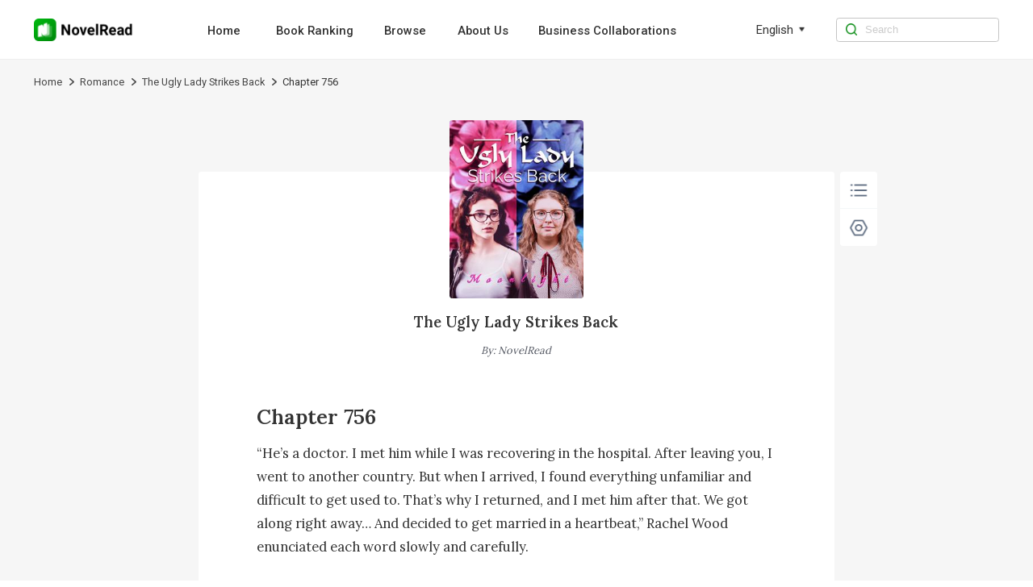

--- FILE ---
content_type: text/html; charset=utf-8
request_url: https://www.novelread.com/book/The-Ugly-Lady-Strikes-Back_21000008120/Chapter-756_212964
body_size: 8258
content:
<!DOCTYPE html><html lang="en"><head><meta charSet="utf-8"/><title>Chapter 756 The Ugly Lady Strikes Back Novel-NovelRead</title><meta name="keywords" content="The Ugly Lady Strikes Back Chapter 756,The Ugly Lady Strikes Back Chapter 756 Novel"/><meta name="description" content="The Ugly Lady Strikes Back Chapter 756, “He’s a doctor. I met him while I was recovering in the hospital. After leaving you, I went to another country. But when I arrived, I found everything unfamiliar and difficult to get used to. That’s why I returned, and I met him after that. We got along right away… And decided to get married in a heartbeat,” Rachel Wood enunciated each word slowly and carefully.

“You’re a player!” Sebastian Brenand said through gritted teeth.

When Sebastian thought about how he found it difficult to fall aslee..."/><meta http-equiv="X-UA-Compatible" content="IE=edge"/><meta name="viewport" content="width=device-width, initial-scale=1, maximum-scale=1, minimum-scale=1, user-scalable=no"/><meta http-equiv="Content-Security-Policy"/><link rel="icon" href="/favicon.ico"/><meta name="mobile-web-app-capable" content="yes"/><link rel="canonical" href="https://www.novelread.com/book/The-Ugly-Lady-Strikes-Back_21000008120/Chapter-756_212964"/><link rel="alternate" hrefLang="en" href="https://www.novelread.com/book/The-Ugly-Lady-Strikes-Back_21000008120/Chapter-756_212964"/><meta property="fb:app_id" content="915708356862145"/><meta property="og:url" content="https://www.novelread.com/book/The-Ugly-Lady-Strikes-Back_21000008120/Chapter-756_212964"/><meta property="og:title" content="Chapter 756 The Ugly Lady Strikes Back Novel-NovelRead"/><meta property="og:description" content="The Ugly Lady Strikes Back Chapter 756, “He’s a doctor. I met him while I was recovering in the hospital. After leaving you, I went to another country. But when I arrived, I found everything unfamiliar and difficult to get used to. That’s why I returned, and I met him after that. We got along right away… And decided to get married in a heartbeat,” Rachel Wood enunciated each word slowly and carefully.

“You’re a player!” Sebastian Brenand said through gritted teeth.

When Sebastian thought about how he found it difficult to fall aslee..."/><meta property="og:image" content="https://nres.novelread.com/books/120/21000008120/cover-uqCJrDbi5N.jpg@w=240"/><meta property="og:image:alt" content="The Ugly Lady Strikes Back"/><meta property="og:site_name" content="NovelRead"/><meta property="og:type" content="website"/><meta property="twitter:url" content="https://www.novelread.com/book/The-Ugly-Lady-Strikes-Back_21000008120/Chapter-756_212964"/><meta name="twitter:title" content="Chapter 756 The Ugly Lady Strikes Back Novel-NovelRead"/><meta name="twitter:description" content="The Ugly Lady Strikes Back Chapter 756, “He’s a doctor. I met him while I was recovering in the hospital. After leaving you, I went to another country. But when I arrived, I found everything unfamiliar and difficult to get used to. That’s why I returned, and I met him after that. We got along right away… And decided to get married in a heartbeat,” Rachel Wood enunciated each word slowly and carefully.

“You’re a player!” Sebastian Brenand said through gritted teeth.

When Sebastian thought about how he found it difficult to fall aslee..."/><meta name="twitter:site" content="https://www.novelread.com/book/The-Ugly-Lady-Strikes-Back_21000008120/Chapter-756_212964"/><meta name="twitter:card" content="summary"/><meta name="twitter:image" content="https://nres.novelread.com/books/120/21000008120/cover-uqCJrDbi5N.jpg@w=240"/><meta name="next-head-count" content="25"/><link rel="preload" href="/_next/static/media/47cbc4e2adbc5db9-s.p.woff2" as="font" type="font/woff2" crossorigin="anonymous" data-next-font="size-adjust"/><script id="rem_flexible" data-nscript="beforeInteractive">window.addEventListener("keydown", function (e) {
  if (e.keyCode == 83 && (navigator.platform.match("Mac") ? e.metaKey : e.ctrlKey)) {
    e.preventDefault()
  }
});
(function flexible(window, document) {
  var docEl = document.documentElement;
  function setPageFontsize() {
    document.documentElement.style.setProperty('--vh', (window.innerHeight / 100) + 'px');
    var clientWidth = window.innerWidth || docEl.clientWidth;
    if (clientWidth <= 768) {
      var rem = 100 * (clientWidth / 750);
      rem && (docEl.style.fontSize = rem + 'px');
    } else {
      docEl.style.fontSize = '92px'
    }
    if (window.resizeScreen) {
      window.resizeScreen();
    }
  }
  setPageFontsize();
  setTimeout(function () {
    setPageFontsize()
  }, 10)
  var resizeEvt = 'orientationchange' in window ? 'orientationchange' : 'resize';
  window.addEventListener(resizeEvt, setPageFontsize);
  window.addEventListener("pageshow", function (e) {
    if (e.persisted) {
      setPageFontsize()
    }
  })
})(window, document);</script><link rel="preload" href="/_next/static/css/e262e79fc6533878.css" as="style"/><link rel="stylesheet" href="/_next/static/css/e262e79fc6533878.css" data-n-g=""/><link rel="preload" href="/_next/static/css/a565d05557a39bbb.css" as="style"/><link rel="stylesheet" href="/_next/static/css/a565d05557a39bbb.css" data-n-p=""/><noscript data-n-css=""></noscript><script defer="" nomodule="" src="/_next/static/chunks/polyfills-c67a75d1b6f99dc8.js"></script><script src="/_next/static/chunks/webpack-c21fd345984bfc83.js" defer=""></script><script src="/_next/static/chunks/framework-688cde9e57e3c075.js" defer=""></script><script src="/_next/static/chunks/main-2f45bb5474562895.js" defer=""></script><script src="/_next/static/chunks/pages/_app-7beb93934c7e3bff.js" defer=""></script><script src="/_next/static/chunks/508-40cd53bfafc5057a.js" defer=""></script><script src="/_next/static/chunks/pages/book/%5BbookId%5D/%5BchapterId%5D-59aafb63b4aa05b8.js" defer=""></script><script src="/_next/static/novelread_prod_20251124/_buildManifest.js" defer=""></script><script src="/_next/static/novelread_prod_20251124/_ssgManifest.js" defer=""></script><style id="__jsx-2198237507">html{font-family:'__Roboto_e6f90a', '__Roboto_Fallback_e6f90a'}</style></head><body><div id="__next"><div class="headerAd_headerAdWrap__LhBuf"><div class="headerAd_adLeft__YM_ej"><img alt="NovelRead" loading="lazy" width="88" height="88" decoding="async" data-nimg="1" class="headerAd_logo__z2QIR" style="color:transparent" src="/images/logo.png"/><div class="headerAd_intro__XNtS_">Open the NovelRead App to read more wonderful content</div></div><button class="headerAd_openBtn__T14qI">Open</button></div><div class="PcHeader_navWrap__p_FoE"><div class="PcHeader_navContent__BvmO2"><div class="PcHeader_navLeft__ykgsP"><a class="PcHeader_logoTxtBox__KOrr7" href="/"><img alt="NovelRead" loading="lazy" width="136" height="30" decoding="async" data-nimg="1" class="PcHeader_logoTxt__ZmL9s" style="color:transparent" src="/images/home/logo.png"/></a><div class="PcHeader_navBox__8cDSD"><a class="PcHeader_navItem__SCHPt" href="/">Home</a><a class="PcHeader_navItem__SCHPt" href="/rankings">Book Ranking</a><a class="PcHeader_navItem__SCHPt" href="/browse/0/all">Browse</a><a class="PcHeader_navItem__SCHPt" href="/about_us">About Us</a><a class="PcHeader_navItem__SCHPt" href="/business">Business Collaborations</a></div></div><div class="PcHeader_language__I8Akk"><div class="PcHeader_languageBox__uZSkS"><span class="PcHeader_navItemTxt__lmnz5">English</span><img alt="" loading="lazy" width="12" height="12" decoding="async" data-nimg="1" class="PcHeader_navItemIcon__Z0LXH" style="color:transparent" src="/images/home/wf_arrow.png"/></div></div><div class="PcHeader_navRight__r9F2b"><img alt="" loading="lazy" width="16" height="16" decoding="async" data-nimg="1" class="PcHeader_navRightIcon__hGNs2" style="color:transparent" src="/images/home/wf_search.png"/><input class="PcHeader_navRightInput__Baahn" type="search" placeholder="Search" value=""/></div></div></div><div class="PcReader_bookBread__Uxscw"><div class="PcReader_breadContent__75i2a"><div class="breadcrumb_crumbsWrap__SWofi"><div class="breadcrumb_crumbItem__gzO8K"><a href="/">Home</a><img alt="&gt;" loading="lazy" width="6" height="10" decoding="async" data-nimg="1" class="breadcrumb_crumbIcon__F6TLQ" style="color:transparent" src="/images/book/crumbs.png"/></div><div class="breadcrumb_crumbItem__gzO8K"><a href="/browse/13/Romance">Romance</a><img alt="&gt;" loading="lazy" width="6" height="10" decoding="async" data-nimg="1" class="breadcrumb_crumbIcon__F6TLQ" style="color:transparent" src="/images/book/crumbs.png"/></div><div class="breadcrumb_crumbItem__gzO8K"><a href="/book_info/21000008120/Romance/The-Ugly-Lady-Strikes-Back">The Ugly Lady Strikes Back</a><img alt="&gt;" loading="lazy" width="6" height="10" decoding="async" data-nimg="1" class="breadcrumb_crumbIcon__F6TLQ" style="color:transparent" src="/images/book/crumbs.png"/></div><div class="breadcrumb_crumbItem__gzO8K"><div class="breadcrumb_lastTxt__cdw0_">Chapter 756</div></div></div></div></div><div class="PcReader_pcBookWrap__2uWdk __className_ebdfc0" style="background-color:#F6F6F6"><div style="background-color:#FFFFFF" class="PcReader_readerWrap__JDTl7"><div class="PcReader_bookCoverBox__GB0fi"><img alt="The Ugly Lady Strikes Back" loading="lazy" width="180" height="240" decoding="async" data-nimg="1" class="PcReader_bookCover__bhKNr" style="color:transparent" src="https://nres.novelread.com/books/120/21000008120/cover-uqCJrDbi5N.jpg@w=240"/><a class="PcReader_bookName__poonh" href="/book_info/21000008120/Romance/The-Ugly-Lady-Strikes-Back">The Ugly Lady Strikes Back</a><div class="PcReader_author__awsw_">By<!-- -->: <!-- -->NovelRead</div></div><h1 style="font-size:0.28rem;color:#333333" class="PcReader_title__gbJRg">Chapter 756</h1><div class="PcReader_content__HBz__" style="font-size:0.18rem;line-height:0.32rem;color:#333333">“He’s a doctor. I met him while I was recovering in the hospital. After leaving you, I went to another country. But when I arrived, I found everything unfamiliar and difficult to get used to. That’s why I returned, and I met him after that. We got along right away… And decided to get married in a heartbeat,” Rachel Wood enunciated each word slowly and carefully.

“You’re a player!” Sebastian Brenand said through gritted teeth.

When Sebastian thought about how he found it difficult to fall asleep on certain nights while Rachel was having fun with some other man, he felt the urge to strangle her to death.

“Yeah… You should know that a woman like me is a player… Aren’t you a little too naïve? Did you believe me when I told you I loved you? To be honest, I only said those things so that I could leave you in peace. I was afraid you wouldn’t let go. That’s why I said all those things,” Rachel said as she tried to hold her tears back.

She was on the verge of breaking down emotionally, but </div><div class="ReaderPagination_paginationWrap__IYDgi"><a class="ReaderPagination_linkItem__iMJ8N" href="/book/The-Ugly-Lady-Strikes-Back_21000008120/Chapter-755_212963">Previous Chapter</a><a class="ReaderPagination_linkItem__iMJ8N" href="/catalog/21000008120/42">756<!-- -->/<!-- -->2514</a><a class="ReaderPagination_linkItem__iMJ8N" href="/book/The-Ugly-Lady-Strikes-Back_21000008120/Chapter-757_213224">Next Chapter</a></div><div class="Control_pcControlWrap__wryQU"><div style="border-radius:0.04rem" class="Control_bottomTabs__Xz37v"><div class="Control_tabItem__UuEBM"><img alt="" loading="lazy" width="30" height="30" decoding="async" data-nimg="1" class="Control_tabIcon__zy2pJ" style="color:transparent" src="/images/reader/menu_black.png"/></div><div class="Control_tabItem__UuEBM"><img alt="" loading="lazy" width="30" height="30" decoding="async" data-nimg="1" class="Control_tabIcon__zy2pJ" style="color:transparent" src="/images/reader/set_black.png"/></div></div></div><div class="ChapterUnlock_unlockWrap__YQAQf"><div class="ChapterUnlock_unlockMark__f8u5w" style="background:linear-gradient(180deg, transparent 0%, #FFFFFF 100%)"></div><div class="ChapterUnlock_logoBox__1uyjS"><img alt="" loading="lazy" width="24" height="24" decoding="async" data-nimg="1" class="ChapterUnlock_appLock__7lxTV" style="color:transparent" src="/images/book/appLock.png"/><p class="ChapterUnlock_text1__Uvbe_">Locked chapters</p><p class="ChapterUnlock_text3__mM87u">Download the NovelRead App to unlock even more exciting content</p><div class="ChapterUnlock_qrCodeWrap__t4Tq5"><div class="ChapterUnlock_qrCodeBox__rmjnp"><canvas style="height:128px;width:128px" height="128" width="128" class="ChapterUnlock_qrCode__ByJl_"></canvas><p class="ChapterUnlock_qrCodeIntro__lS26J">Turn on the phone camera to scan directly, or copy the link and open it in your mobile browser</p><div class="ChapterUnlock_qrCodeLink__fv4Dd">Click to copy link</div></div></div></div></div></div></div><div class="PcFooter_footerWrap___96jl"><div class="PcFooter_footerContent__1XzLt"><div class="PcFooter_footerLink__Rg_jz"><div class="PcFooter_copyBtn__oaIdV"><img alt="" loading="lazy" width="10" height="12" decoding="async" data-nimg="1" class="PcFooter_copyBtnIcon__WepeL" style="color:transparent" src="/images/home/copyIcon.png"/>Click and copy the link to download the App</div></div><div class="PcFooter_footerChainWrap__uLm4z"><div class="PcFooter_footerChain__Nj_mV"><p class="PcFooter_footerTit__mZqtW">About</p><a rel="nofollow" class="PcFooter_otherBtn__IWnWM" href="/terms">Terms of Use</a><a rel="nofollow" class="PcFooter_otherBtn__IWnWM" href="/privacy">Privacy Policy</a></div><div class="PcFooter_footerChain__Nj_mV"><p class="PcFooter_footerTit__mZqtW">Community</p><div class="PcFooter_otherBtn2__7j1oE"><img alt="" loading="lazy" width="20" height="20" decoding="async" data-nimg="1" class="PcFooter_icon__pCWpL" style="color:transparent" src="/images/home/facebook-gray.png"/><a rel="nofollow" target="_blank" class="PcFooter_outLink__H6guK" href="https://www.facebook.com/Webficofficial">Facebook</a></div><div class="PcFooter_otherBtn2__7j1oE"><img alt="" loading="lazy" width="20" height="20" decoding="async" data-nimg="1" class="PcFooter_icon__pCWpL" style="color:transparent" src="/images/home/instagram-gray.png"/><a rel="nofollow" target="_blank" class="PcFooter_outLink__H6guK" href="https://www.instagram.com/webficofficial/">Instagram</a></div></div><div class="PcFooter_footerChain__Nj_mV"><p class="PcFooter_footerTit__mZqtW">Partner</p><a target="_blank" class="PcFooter_otherBtn__IWnWM" href="https://www.dramabox.com">DramaBox</a><a target="_blank" class="PcFooter_otherBtn__IWnWM" href="https://www.dramaboxapp.com">DramaBox App</a></div><div class="PcFooter_footerChain__Nj_mV"><p class="PcFooter_footerTit__mZqtW">Contact Us</p><a rel="nofollow" class="PcFooter_otherBtn__IWnWM" href="/business">Business Collaborations</a><a rel="nofollow" class="PcFooter_otherBtn2__7j1oE" href="mailto:hr@dramabox.com">Join Us: hr@dramabox.com</a></div></div><div class="PcFooter_footerText__gYJlx"><p class="PcFooter_fText__j1iSI">© <!-- -->NovelRead<!-- -->, <!-- -->All rights reserved</p><p class="PcFooter_fText__j1iSI">Booksource Technology Limited.</p></div></div></div></div><script id="__NEXT_DATA__" type="application/json">{"props":{"pageProps":{"bookInfo":{"bookId":"21000008120","bookName":"The Ugly Lady Strikes Back","pseudonym":"Moonlight","cover":"https://nres.novelread.com/books/120/21000008120/cover-uqCJrDbi5N.jpg@w=240","ratings":8.5,"authorId":0,"translator":"","editor":"","introduction":"Three years ago, she was a poor judge of character. She was willing to donate her kidney and become disfigured for an a**hole. However, not only did that man cheat on her, he had even nearly caused her to lose her life!Three years later, she regained her beauty. Upon her glorious return, she swore to make all a**holes pay for what they did.It was widely known that Stanley Batton, the wealthiest tycoon in Atlantis, was a cruel man feared by many. Although he had the facial features of a passionate man, he was known for his heart of ice.People constantly speculated on the kind of woman who would be able to open his heart.However, to everyone’s surprise, he kneeled on one knee under the spotlight, and in front of every known media company, to tie a butterfly knot on her shoe.“Stanley Batton, what do you really want?” She seemed panicked and flustered.He laughed at himself. “Xyla Quest, no one else but you can take my life away!”","labels":["Love","lovestory","Romance","Twisted","Betrayal","kickass heroine","Beauty","CEO","Revenge","Growth","power couple"],"tags":["Love","lovestory","Romance","Twisted","Betrayal","kickass heroine","Beauty","CEO","Revenge","Growth","power couple"],"commentCount":326,"followCount":0,"chapterCount":2514,"totalWords":1536912,"lastChapterId":614088,"lastChapterTime":"2022-05-23 13:54:42","lastChapterName":"Chapter 2514","writeStatus":"COMPLETE","typeOneIds":[2],"typeTwoIds":[13],"typeOneNames":["Women"],"typeTwoNames":["Romance"],"typeTwoList":[{"id":13,"name":"Romance","replaceName":"romance"}],"grade":"PLUS12","period":"CONTEMPORARY","status":"PUBLISHED","novelType":"TRANSLATION","targetAudience":"ADULT","mature":0,"fanfictionBookIds":[],"language":"ENGLISH","free":2,"contractStatus":"SIGNED","unit":"CHAPTER","author":"NovelRead","replacedBookName":"The-Ugly-Lady-Strikes-Back","bookNameLower":"the-ugly-lady-strikes-back","typeOneName":"Women","typeTwoName":"Romance","simpleLanguage":"en","bookNameEn":"The-Ugly-Lady-Strikes-Back","read":false,"lastUpdateTimeDisplay":"Completed","inLibrary":false,"viewCountDisplay":"3.4M"},"chapterInfo":{"id":212964,"bookId":"21000008120","volumeId":4231,"chapterName":"Chapter 756","wordNum":810,"content":"“He’s a doctor. I met him while I was recovering in the hospital. After leaving you, I went to another country. But when I arrived, I found everything unfamiliar and difficult to get used to. That’s why I returned, and I met him after that. We got along right away… And decided to get married in a heartbeat,” Rachel Wood enunciated each word slowly and carefully.\n\n“You’re a player!” Sebastian Brenand said through gritted teeth.\n\nWhen Sebastian thought about how he found it difficult to fall asleep on certain nights while Rachel was having fun with some other man, he felt the urge to strangle her to death.\n\n“Yeah… You should know that a woman like me is a player… Aren’t you a little too naïve? Did you believe me when I told you I loved you? To be honest, I only said those things so that I could leave you in peace. I was afraid you wouldn’t let go. That’s why I said all those things,” Rache","previewContent":"“He’s a doctor. I met him while I was recovering in the hospital. After leaving you, I went to another country. But when I arrived, I found everything unfamiliar and difficult to get used to. That’s why I returned, and I met him after that. We got along right away… And decided to get married in a heartbeat,” Rachel Wood enunciated each word slowly and carefully.\n\n“You’re a player!” Sebastian Brenand said through gritted teeth.\n\nWhen Sebastian thought about how he found it difficult to fall asleep on certain nights while Rachel was having fun with some other man, he felt the urge to strangle her to death.\n\n“Yeah… You should know that a woman like me is a player… Aren’t you a little too naïve? Did you believe me when I told you I loved you? To be honest, I only said those things so that I could leave you in peace. I was afraid you wouldn’t let go. That’s why I said all those things,” Rachel said as she tried to hold her tears back.\n\nShe was on the verge of breaking down emotionally, but ","price":11,"utime":"2022-03-11 20:47:42","prev":{"id":212963,"bookId":"21000008120","volumeId":4231,"chapterName":"Chapter 755","wordNum":601,"content":"“Sigh. I really envy Rachel Wood. The car her man drives already cost over ten million dollars. I bet he has a significant amount of fixed assets…”\n\n“As long as Rachel gets married to him, she’d probably be able to earn a year’s worth of live stream income with just some pocket money from him, right?”\n\nWennishe Sonders felt as if their words were like stakes piercing through her chest.\n\nHowever, she couldn’t argue against them. Instead, she lowered her head and quickly turned around before running away.\n\nAfter everyone watched her leave, they began maliciously attacking her with verbal comments.\n\n“She deserved it for being so arrogant. The things she said during the meal were awful.”\n\n“There’s a saying that no matter how good you are, there’s always someone better.”\n\n“Although Rachel managed to find such a good man, she still kept a low-profile. Clearly, we can tell who’s the better pers","price":8,"utime":"2022-03-11 20:47:14","prevChapterId":212962,"prevChapterName":"Chapter 754","nextChapterId":212964,"nextChapterName":"Chapter 756","publishTime":"2021-01-21 13:30:01","allowCopy":0,"status":1,"index":754,"sumAll":0,"extend":"{\"a\": \"1\", \"fUrl\": \"audio/120/21000008120/212963/ecc50644a2da5e5ec91ddfc40f06b158-en-female.mp3\", \"mUrl\": \"audio/120/21000008120/212963/ecc50644a2da5e5ec91ddfc40f06b158-en-male.mp3\", \"fSize\": 235, \"mSize\": 225}","chapterExtendVo":{"furl":"audio/120/21000008120/212963/ecc50644a2da5e5ec91ddfc40f06b158-en-female.mp3","fsize":235,"murl":"audio/120/21000008120/212963/ecc50644a2da5e5ec91ddfc40f06b158-en-male.mp3","msize":225}},"next":{"id":213224,"bookId":"21000008120","volumeId":4231,"chapterName":"Chapter 757","wordNum":521,"content":"Outside the car, a thundering sound was heard.\n\nHeavy rain began to fall.\n\nSuddenly, the entire city became a blurry mess, just like their emotions right then.\n\n“Since you don’t have any feelings for me, why did you cry when you saw me the other day?” Sebastian Brenand asked helplessly.\n\n“I recalled the horrible times when I was with you. I was so disgusted that I started crying…” Rachel Wood answered.\n\nSebastian snorted coldly and unlocked the car without looking at her again.\n\nOutside, the rain was still pouring.\n\nRachel opened the car door without hesitation and ran out to stand by the road while she waited for a taxi in the rain.\n\nSebastian immediately closed the car door before glaring out at Rachel. “I hope you die in the storm!” he cursed in a deep voice before turning the car engine on and driving away…\n\nMeanwhile, Rachel stood where she was in the rain and waited for a taxi to s","price":7,"utime":"2022-03-11 20:47:58","prevChapterId":212964,"prevChapterName":"Chapter 756","nextChapterId":213225,"nextChapterName":"Chapter 758","publishTime":"2021-01-22 13:30:01","allowCopy":0,"status":1,"index":756,"sumAll":0,"extend":"{\"a\": \"1\", \"fUrl\": \"audio/120/21000008120/213224/ebd0f87902437756a8eb5eca47bc3184-en-female.mp3\", \"mUrl\": \"audio/120/21000008120/213224/ebd0f87902437756a8eb5eca47bc3184-en-male.mp3\", \"fSize\": 194, \"mSize\": 187}","chapterExtendVo":{"furl":"audio/120/21000008120/213224/ebd0f87902437756a8eb5eca47bc3184-en-female.mp3","fsize":194,"murl":"audio/120/21000008120/213224/ebd0f87902437756a8eb5eca47bc3184-en-male.mp3","msize":187}},"prevChapterId":212963,"prevChapterName":"Chapter 755","nextChapterId":213224,"nextChapterName":"Chapter 757","publishTime":"2021-01-21 13:30:01","allowCopy":0,"status":1,"index":755,"unit":"CHAPTER","sumAll":0,"extend":"{\"a\": \"1\", \"fUrl\": \"audio/120/21000008120/212964/ac0af4b290ef023ae95c35dfee1ac854-en-female.mp3\", \"mUrl\": \"audio/120/21000008120/212964/ac0af4b290ef023ae95c35dfee1ac854-en-male.mp3\", \"fSize\": 300, \"mSize\": 283}","chapterExtendVo":{"furl":"audio/120/21000008120/212964/ac0af4b290ef023ae95c35dfee1ac854-en-female.mp3","fsize":300,"murl":"audio/120/21000008120/212964/ac0af4b290ef023ae95c35dfee1ac854-en-male.mp3","msize":283},"coins":0,"unlock":false,"languages":["en"],"lastChapterId":115923},"languages":["en"],"locale":"en","isPc":true,"_nextI18Next":{"initialI18nStore":{"en":{"common":{"nav":{"home":"Home","aboutUs":"About Us","bookRanking":"Book Ranking","business":"Business Collaborations","search":"Search","browse":"Browse"},"menu":{"popular":"Popular","trending":"Trending","ranking":"Ranking","new-releases":"New Releases","romance":"Romance","completed":"Completed","editors-picks":"Editors' Picks","SeeMore":"See More","Views":"Views","languageSetting":"Language setting"},"banner":{"downloadTip":"Tip: Copy the link and open it in the mobile browser","PrivacyPolicy":"Privacy Policy","TermsOfUse":"Terms of Use","DownloadApp":"Download App","AllRightsReserved":"All rights reserved","OpenApp":"Open the NovelRead App to read more wonderful content","Open":"Open","Search":"0 search results for the book you're looking for / 0 search results"},"bookInfo":{"PreviousPage":"Previous page","NextPage":"Next page","OnGoing":"Ongoing","Completed":"Completed","Read":"read","Return":"Return","Points":"Points","Chapters":"Chapters","Views":"Views","Words":"words","Favorites":"favorites","Updated1":"Updated up to Chapter ","Updated2":"","ReadNow":"Read Now","Introduction":"Introduction","Directory":"Catalogue","More":"more","Like":"You may like","share":"Share","shareCopy":"The link has been pasted to your clipboard."},"reading":{"Directory":"Directory","NightMode":"Night Mode","DayMode":"Day Mode","Setting":"Setting","Chapter":"Chapter","FontSize":"Font Size","Background":"Background","Minimize":"Minimize","Default":"Default","Maximize":"Maximize","PreviousChapter":"Previous Chapter","NextChapter":"Next Chapter","ClickCopy":"Click to copy link","LockedChapters":"Locked chapters","DownloadNow":"Download Now","DownloadText":"Download","DownloadAppBar":"Read in Novelread App","Download":"Download the NovelRead App to unlock even more exciting content","TurnOn":"Turn on the phone camera to scan directly, or copy the link and open it in your mobile browser","lastChapterTip":"Already the last chapter","firstChapterTip":"Already the first chapter"},"footer":{"Contact":"Dear user,Thank you for your interest in NovelRead. We want to hear your voice.If you are looking for business opportunities, please send us email to booksourceofficial@gmail.com If you are interested in any work opportunities here with us NovelRead Team, please contact us with:booksourceofficial@gmail.com If you have other questions or concerns, please send us email to booksourceofficial@gmail.com Thank you again.Best regards,NovelRead","download":"Click and copy the link to download the App","copied":"Copied, open the link in the mobile browser to download the App","about":"About","community":"Community","partner":"Partner","contact":"Contact Us","joinUs":"Join Us"},"others":{"Sorry":"Sorry, we are not available in your country or region.","Copyright":"Due to copyright reasons, this book cannot be read on the website. Please download our App to read.","by":"By","noBook":"Sorry, no books are not available ~","error":"Sorry, there were no results found for your search. \n Try searching for it on the homepage.","goHome":"Go to home page","all":"All"},"tag":{"relevant":"Relevant popular keywords","relation1":"NovelRead has found related content about ","relation2":"for you.\nThis includes books related to ","relation3":",\nas well as ","relation4":"related content information."},"search":{"tip":"Enter search content","resultTip1":"Seach for ","resultTip2":" books related to ","resultTip3":""}}}},"initialLocale":"en","ns":["common"],"userConfig":{"i18n":{"defaultLocale":"en","locales":["en","in"],"localeDetection":false},"react":{"useSuspense":false},"localePath":"/var/www/haiwai_novelread_ssr/public/locales","reloadOnPrerender":false,"default":{"i18n":{"defaultLocale":"en","locales":["en","in"],"localeDetection":false},"react":{"useSuspense":false},"localePath":"/var/www/haiwai_novelread_ssr/public/locales","reloadOnPrerender":false}}}},"__N_SSP":true},"page":"/book/[bookId]/[chapterId]","query":{"bookId":"The-Ugly-Lady-Strikes-Back_21000008120","chapterId":"Chapter-756_212964"},"buildId":"novelread_prod_20251124","isFallback":false,"isExperimentalCompile":false,"gssp":true,"locale":"en","locales":["en","in"],"defaultLocale":"en","scriptLoader":[]}</script></body></html>